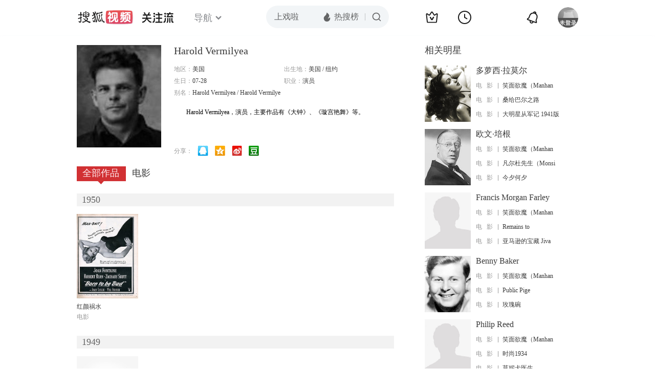

--- FILE ---
content_type: text/html;charset=UTF-8
request_url: https://score.my.tv.sohu.com/digg/get.do?type=442&vid=773034&callback=jQuery17207431940968188651_1769605870300&_=1769605872879
body_size: 120
content:
jQuery17207431940968188651_1769605870300({"vid":773034,"downCount":0,"statusText":"success but not exists","upCount":0,"pid":-1,"tvid":773034,"type":442,"status":200})

--- FILE ---
content_type: text/plain;charset=UTF-8
request_url: https://v4.passport.sohu.com/i/cookie/common?callback=passport4015_cb1769605874058&dfp=1769605874097&_=1769605874098
body_size: -297
content:
passport4015_cb1769605874058({"body":"","message":"Success","status":200})

--- FILE ---
content_type: text/javascript; charset=utf-8
request_url: https://hui.sohu.com/mum/ipqueryjp?callback=jsonp1769605869861&cookie=1769605870036&platform_source=pc&_=1769605869862
body_size: 26
content:
typeof jsonp1769605869861 === 'function' && jsonp1769605869861({
  "ext_ip": "3.18.109.128",
  "urls": []
});